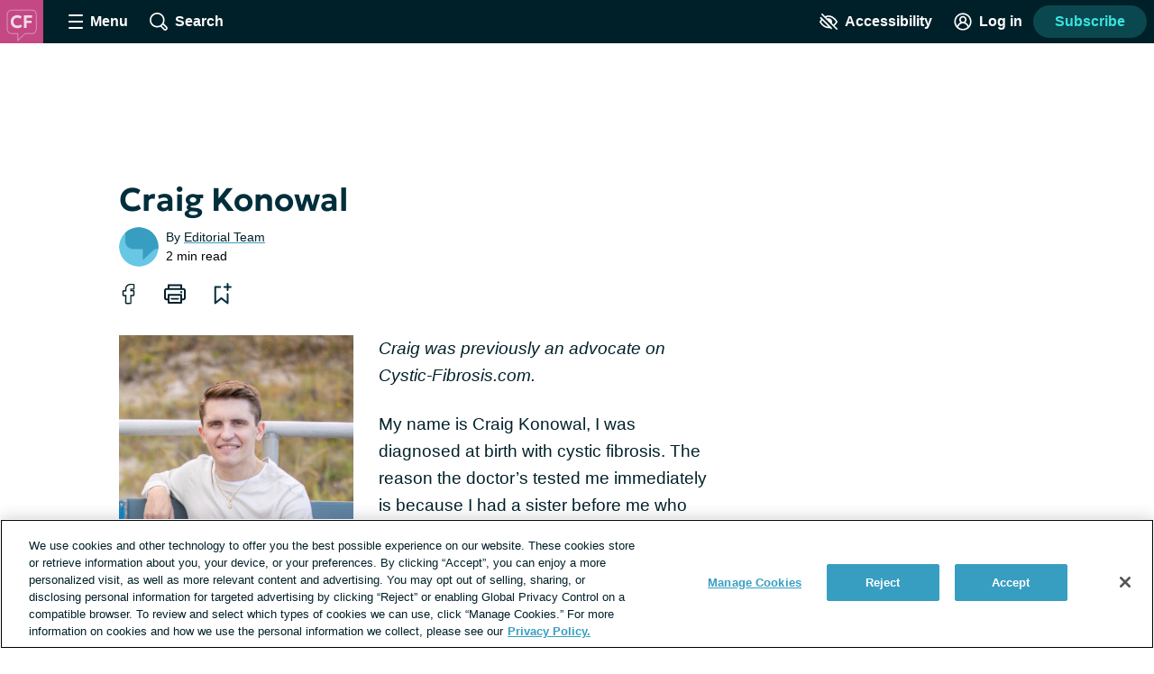

--- FILE ---
content_type: text/javascript; charset=utf-8
request_url: https://cystic-fibrosis.com/_nuxt/C3V1oMt3.js
body_size: 864
content:
import{_ as P}from"./Ct4KnNdU.js";import{_ as x}from"./DxpqdpaT.js";import{_ as L,bs as t,ar as h,c as n,o as a,b as u,F as T,Z as M,d,k as l,t as _,w as v,a as c,aX as C,aj as N}from"./tGbiaMyS.js";import{_ as b}from"./WqFzvyLE.js";import{P as s}from"./RZb0w__q.js";import{G as q}from"./C5vPIybQ.js";const w={name:"PaginatedList",props:{items:{type:Array,required:!0},perPage:{type:Number,default:20},currentPage:{type:Number,default:1},totalCount:{type:Number,required:!0},excludeAds:{type:Boolean,default:!1},emptyMessage:{type:String,default:"Nothing found"},emptyMessageLinkTo:{type:String,default:""},emptyMessageLinkText:{type:String,default:""}},data(){return{componentLookup:{post:t(s),cas:t(s),story:t(s),thread:t(b),quiz:t(s),recipe:t(s),gallery:t(s),sponsored_article:t(s),page:t(s),giveaway:t(q)}}},computed:{totalPages(){return Math.ceil(this.totalCount/this.perPage)}},methods:{itemToProps(o){const r={post:"post",cas:"post",story:"post",thread:"thread",user:"user",quiz:"post",recipe:"post",gallery:"post",sponsored_article:"post",page:"post"},e={};return e[r[o.type]]=o,r[o.type]==="post"&&(e.featuredImageSize="Large"),e},slotForPosition(o){return[6,13,19].includes(o)}}},S={class:"paginated-list","data-test-id":"paginated-list"},B={key:0},F={key:1,class:"paginated-list__empty-message","data-test-id":"paginated-list-empty-message"},z={key:0};function A(o,r,e,V,g,p){const y=P,f=x,k=h("router-link");return a(),n("div",S,[e.totalCount>0?(a(),n("div",B,[(a(!0),n(T,null,M(e.items,(i,m)=>(a(),n("div",{key:`item-${i.id}-${m}`,class:"paginated-list__item","data-test-id":"paginated-list-item"},[(a(),c(N(g.componentLookup[i.type]),C({data:i.engagement},{ref_for:!0},p.itemToProps(i)),null,16,["data"])),!e.excludeAds&&p.slotForPosition(m)?(a(),c(y,{key:0,mapping:"square",dynamic:"true"})):l("",!0)]))),128)),u(f,{"current-page":e.currentPage,"per-page":e.perPage,"total-pages":p.totalPages},null,8,["current-page","per-page","total-pages"])])):(a(),n("p",F,[d(_(e.emptyMessage)+" ",1),e.emptyMessageLinkTo&&e.emptyMessageLinkText?(a(),n("span",z,[u(k,{to:e.emptyMessageLinkTo,"data-test-id":"paginated-list-empty-message-link"},{default:v(()=>[d(_(e.emptyMessageLinkText),1)]),_:1},8,["to"]),r[0]||(r[0]=d(". ",-1))])):l("",!0)]))])}const O=Object.assign(L(w,[["render",A],["__scopeId","data-v-f4a6085e"]]),{__name:"PaginatedList"});export{O as _};


--- FILE ---
content_type: application/javascript; charset=utf-8
request_url: https://fundingchoicesmessages.google.com/f/AGSKWxXsGqN7Gvx2tUvB1R6kgA2KadMj9MG0zFnft_UbkePfRit5XDA5ggejmXEnBsrqpNWQ4JGPBnicBnekGnoCtOg6xbKqRo2wctdGm2FFzFLF7udIaHj-nVgzOR9cClJTVEBW6OhZg7wAtkMJtm24wi8yVKC-fi1PATpxER9seFG1pBJi24y0Ba949M-I/_-486x60./secondads_/trafficsynergysupportresponse_/ad.view?/adplugin_
body_size: -1289
content:
window['86621853-7590-4d9d-b23e-68a3294c257b'] = true;

--- FILE ---
content_type: application/javascript; charset=utf-8
request_url: https://fundingchoicesmessages.google.com/f/AGSKWxVGus5CN-4aLvyj2Jx5aZc1nORUnl4xrBqYcT-q6Q3hN1dkiZgppkGu7XgZFHTxWwCmbEyP6NrIbYMkueAXWFZcchHJ-9nJ-z0hHtYNEVKqX1apQjYF2k0EZNYwCjHz8MKytOXwmA==?fccs=W251bGwsbnVsbCxudWxsLG51bGwsbnVsbCxudWxsLFsxNzY5MzcyNDA4LDc3NTAwMDAwMF0sbnVsbCxudWxsLG51bGwsW251bGwsWzddXSwiaHR0cHM6Ly9jeXN0aWMtZmlicm9zaXMuY29tL2NvbW11bml0eS1hZHZvY2F0ZXMvY3JhaWcta29ub3dhbCIsbnVsbCxbWzgsIms2MVBCam1rNk8wIl0sWzksImVuLVVTIl0sWzE5LCIyIl0sWzE3LCJbMF0iXSxbMjQsIiJdLFsyOSwiZmFsc2UiXV1d
body_size: -206
content:
if (typeof __googlefc.fcKernelManager.run === 'function') {"use strict";this.default_ContributorServingResponseClientJs=this.default_ContributorServingResponseClientJs||{};(function(_){var window=this;
try{
var QH=function(a){this.A=_.t(a)};_.u(QH,_.J);var RH=_.ed(QH);var SH=function(a,b,c){this.B=a;this.params=b;this.j=c;this.l=_.F(this.params,4);this.o=new _.dh(this.B.document,_.O(this.params,3),new _.Qg(_.Qk(this.j)))};SH.prototype.run=function(){if(_.P(this.params,10)){var a=this.o;var b=_.eh(a);b=_.Od(b,4);_.ih(a,b)}a=_.Rk(this.j)?_.be(_.Rk(this.j)):new _.de;_.ee(a,9);_.F(a,4)!==1&&_.G(a,4,this.l===2||this.l===3?1:2);_.Fg(this.params,5)&&(b=_.O(this.params,5),_.hg(a,6,b));return a};var TH=function(){};TH.prototype.run=function(a,b){var c,d;return _.v(function(e){c=RH(b);d=(new SH(a,c,_.A(c,_.Pk,2))).run();return e.return({ia:_.L(d)})})};_.Tk(8,new TH);
}catch(e){_._DumpException(e)}
}).call(this,this.default_ContributorServingResponseClientJs);
// Google Inc.

//# sourceURL=/_/mss/boq-content-ads-contributor/_/js/k=boq-content-ads-contributor.ContributorServingResponseClientJs.en_US.k61PBjmk6O0.es5.O/d=1/exm=kernel_loader,loader_js_executable/ed=1/rs=AJlcJMztj-kAdg6DB63MlSG3pP52LjSptg/m=web_iab_tcf_v2_signal_executable
__googlefc.fcKernelManager.run('\x5b\x5b\x5b8,\x22\x5bnull,\x5b\x5bnull,null,null,\\\x22https:\/\/fundingchoicesmessages.google.com\/f\/AGSKWxWIUHXA1L4A8_8OlLvALSWM9y-ZYkOKuRv_1pi9xR-A7CcwLRzhOl7Bqne4_NhJzWPFlWj2M_Emb8ckwkJ9osDejjCnhs5zozSe3C7i4Cqlw4Eb-jz7VY2CD8jCAdfy15INviyVhA\\\\u003d\\\\u003d\\\x22\x5d,null,null,\x5bnull,null,null,\\\x22https:\/\/fundingchoicesmessages.google.com\/el\/AGSKWxUr4w2kvW5eDWN0uwL6jCFv3m1stbeB0oRDAGJUEQJExXrC_Vu0Th3QvdAvuffjCSa0y6ETZwrwXUihCFKRzL1z0pzX7t-Foy4QTRilwJCJGOEVWjDzkdiyFSim-ZJbfeQ7a7Y6jQ\\\\u003d\\\\u003d\\\x22\x5d,null,\x5bnull,\x5b7\x5d\x5d\x5d,\\\x22cystic-fibrosis.com\\\x22,1,\\\x22en\\\x22,null,null,null,null,1\x5d\x22\x5d\x5d,\x5bnull,null,null,\x22https:\/\/fundingchoicesmessages.google.com\/f\/AGSKWxXI39aCIxgR28AV-KfXYkp74mnGDYCPFOtaV-lvVfMHdsMxR2duetlhV2Co7tmhBR9OWeS1tWj6Oenua5-N7BvIo8Ow-PXucImNjGgbkuP0WXO1GDk0TzegojXOGOVJ9faBc9_pZw\\u003d\\u003d\x22\x5d\x5d');}